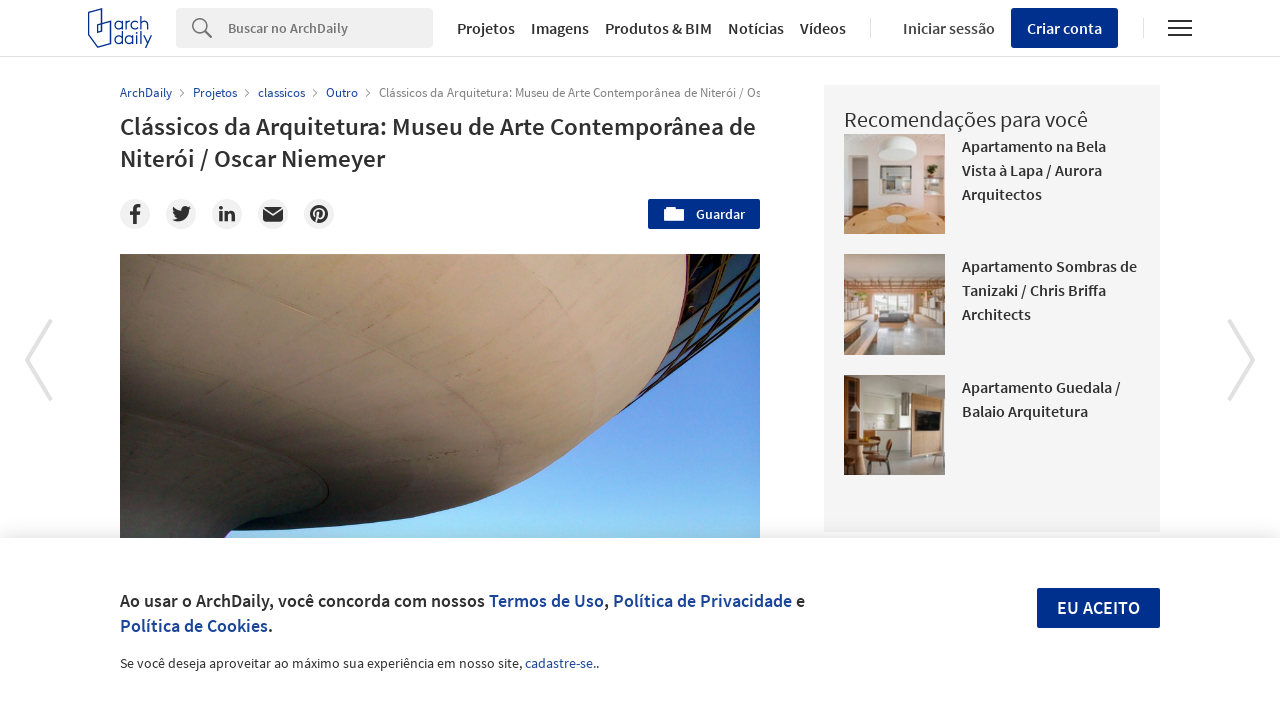

--- FILE ---
content_type: text/html; charset=utf-8
request_url: https://nrd.adsttc.com/api/v1/widgets/article-navigation/01-81036?site=br&d=20260123
body_size: 1583
content:
<a class='afd-article-navigation afd-article-navigation--prev afd-desktop-e' data='01-81342' href='/br/01-81342/balneario-maritimo-holick-mats-edlund-e-henrietta-palmer?ad_medium=widget&amp;ad_name=navigation-prev' id='article-nav-prev'><div class='afd-article-navigation__arrow'><div class='afd-article-navigation__arrow-i'></div></div><div class='afd-article-navigation__info-container clearfix'><div class='afd-article-navigation__img' style='background-image: url(&#39;https://images.adsttc.com/adbr001cdn.archdaily.net/wp-content/uploads/2012/11/1353324513_1287774808_01_portada-125x125.jpg&#39;)'></div><div class='afd-article-navigation__data'><h3 class='afd-article-navigation__title'>Balneário Marítimo Hölick / Mats Edlund &amp; Henrietta Palmer</h3><div class='afd-article-navigation__subtitle'>Projetos</div></div></div></a><a class='afd-article-navigation afd-article-navigation--next afd-desktop-e' data='01-81176' href='/br/01-81176/remodelacao-do-acesso-principal-do-centro-medico-de-cordoba-d-v-v-arquitectos?ad_medium=widget&amp;ad_name=navigation-next' id='article-nav-next'><div class='afd-article-navigation__arrow'><div class='afd-article-navigation__arrow-i'></div></div><div class='afd-article-navigation__info-container'><div class='afd-article-navigation__img' style='background-image: url(&#39;https://images.adsttc.com/adbr001cdn.archdaily.net/wp-content/uploads/2012/11/1353196489_50497e5128ba0d0c560001b6_remodelaci_n_acceso_principal_centro_m_dico_de_c_rdova_d_v_v_arquitectos_1p_rbt1971-125x125.jpg&#39;)'></div><div class='afd-article-navigation__data'><h3 class='afd-article-navigation__title'>Remodelação do Acesso Principal do Centro Médico de Córdoba / D|V|V Arquitectos</h3><div class='afd-article-navigation__subtitle'>Projetos</div></div></div></a>

--- FILE ---
content_type: text/html; charset=utf-8
request_url: https://nft.adsttc.com/catalog/api/v1/br/widgets/longtail_products?site=br&ad_medium=widget&type=desktop&article_token=01-81036&widget_salt=6&d=20260123&geoip=US
body_size: 1094
content:
<h2 class='afd-title-widget'>Veja Nosso Catálogo</h2>
<ul class='related-products__list'>
<li class='related-products__item' data-insights-category='widget-longtail-products' data-insights-label='Cosentino' data-insights-value='14291' data-insights-version='US-slot-1'>
<a class='related-products__link' href='https://www.archdaily.com.br/catalog/br/products/14291/revestimientos-silestone-y-dekton-en-casa-2018-northwest-idea-house-cosentino?ad_source=nimrod&amp;ad_medium=widget&amp;ad_content=single_longtail' title='Revestimentos Silestone® e Dekton® na Casa 2018'>
<figure>
<img alt='Revestimentos Silestone® e Dekton® na Casa 2018' class='b-lazy' data-pin-nopin='true' data-src='https://snoopy.archdaily.com/images/archdaily/catalog/uploads/photo/image/143867/Kitchen_Silestone_Calacatta-Gold_1.jpg?width=350&amp;height=350&amp;format=webp'>
</figure>
<div class='related-products__text'>
<p class='related-products__company'>Cosentino</p>
<h4 class='related-products__name'>Revestimentos Silestone® e Dekton® na Casa 2018</h4>
</div>
</a>
</li>
<li class='related-products__item' data-insights-category='widget-longtail-products' data-insights-label='Fundermax' data-insights-value='29366' data-insights-version='US-slot-2'>
<a class='related-products__link' href='https://www.archdaily.com.br/catalog/br/products/29366/painel-hpl-com-acabamento-natural-authentic-fundermax?ad_source=nimrod&amp;ad_medium=widget&amp;ad_content=single_longtail' title='Painel HPL com acabamento natural - Authentic'>
<figure>
<img alt='Painel HPL com acabamento natural - Authentic' class='b-lazy' data-pin-nopin='true' data-src='https://snoopy.archdaily.com/images/archdaily/catalog/uploads/photo/image/285868/Mahore__muk_004.jpg?width=350&amp;height=350&amp;format=webp'>
</figure>
<div class='related-products__text'>
<p class='related-products__company'>Fundermax</p>
<h4 class='related-products__name'>Painel HPL com acabamento natural - Authentic</h4>
</div>
</a>
</li>
<li class='related-products__item' data-insights-category='widget-longtail-products' data-insights-label='Cosentino' data-insights-value='11203' data-insights-version='US-slot-3'>
<a class='related-products__link' href='https://www.archdaily.com.br/catalog/br/products/11203/revestimientos-silestone-series-varias-cosentino?ad_source=nimrod&amp;ad_medium=widget&amp;ad_content=single_longtail' title='Revestimentos Silestone® - várias séries'>
<figure>
<img alt='Revestimentos Silestone® - várias séries' class='b-lazy' data-pin-nopin='true' data-src='https://snoopy.archdaily.com/images/archdaily/catalog/uploads/photo/image/103215/Blanco_Maple__2_.jpg?width=350&amp;height=350&amp;format=webp'>
</figure>
<div class='related-products__text'>
<p class='related-products__company'>Cosentino</p>
<h4 class='related-products__name'>Revestimentos Silestone® - várias séries</h4>
</div>
</a>
</li>
<li class='related-products__item' data-insights-category='widget-longtail-products' data-insights-label='Fundermax' data-insights-value='29356' data-insights-version='US-slot-4'>
<a class='related-products__link' href='https://www.archdaily.com.br/catalog/br/products/29356/painel-hpl-para-design-de-interiores-max-hpl-fundermax?ad_source=nimrod&amp;ad_medium=widget&amp;ad_content=single_longtail' title='Painel HPL para design de interiores - Max HPL'>
<figure>
<img alt='Painel HPL para design de interiores - Max HPL' class='b-lazy' data-pin-nopin='true' data-src='https://snoopy.archdaily.com/images/archdaily/catalog/uploads/photo/image/285664/Cozinha_com_Max_HPL_-_Foto_por_Hannes_Kohlmeier_1.jpg?width=350&amp;height=350&amp;format=webp'>
</figure>
<div class='related-products__text'>
<p class='related-products__company'>Fundermax</p>
<h4 class='related-products__name'>Painel HPL para design de interiores - Max HPL</h4>
</div>
</a>
</li>
<li class='related-products__item' data-insights-category='widget-longtail-products' data-insights-label='Cosentino' data-insights-value='24939' data-insights-version='US-slot-5'>
<a class='related-products__link' href='https://www.archdaily.com.br/catalog/br/products/24939/silestone-e-dekton-na-leonardo-tower-cosentino?ad_source=nimrod&amp;ad_medium=widget&amp;ad_content=single_longtail' title='Silestone e Dekton® na Leonardo Tower'>
<figure>
<img alt='Silestone e Dekton® na Leonardo Tower' class='b-lazy' data-pin-nopin='true' data-src='https://snoopy.archdaily.com/images/archdaily/catalog/uploads/photo/image/250455/full_Leonardo_Tower_8.jpg?width=350&amp;height=350&amp;format=webp'>
</figure>
<div class='related-products__text'>
<p class='related-products__company'>Cosentino</p>
<h4 class='related-products__name'>Silestone e Dekton® na Leonardo Tower</h4>
</div>
</a>
</li>
<li class='related-products__item' data-insights-category='widget-longtail-products' data-insights-label='Fundermax' data-insights-value='29353' data-insights-version='US-slot-6'>
<a class='related-products__link' href='https://www.archdaily.com.br/catalog/br/products/29353/10-dicas-para-especificacoes-do-hpl-fundermax?ad_source=nimrod&amp;ad_medium=widget&amp;ad_content=single_longtail' title='10 dicas para especificações do HPL'>
<figure>
<img alt='10 dicas para especificações do HPL' class='b-lazy' data-pin-nopin='true' data-src='https://snoopy.archdaily.com/images/archdaily/catalog/uploads/photo/image/285654/Shutter_deslizante.jpeg?width=350&amp;height=350&amp;format=webp'>
</figure>
<div class='related-products__text'>
<p class='related-products__company'>Fundermax</p>
<h4 class='related-products__name'>10 dicas para especificações do HPL</h4>
</div>
</a>
</li>
<li class='related-products__item afd-desktop-e' data-insights-category='widget-longtail-products' data-insights-label='panoramah!®' data-insights-value='36853' data-insights-version='US-slot-7'>
<a class='related-products__link' href='https://www.archdaily.com.br/catalog/br/products/36853/sliding-windows-systems-ah-superwood-panoramah?ad_source=nimrod&amp;ad_medium=widget&amp;ad_content=single_longtail' title='Janela Minimalista - ah! Superwood'>
<figure>
<img alt='Janela Minimalista - ah! Superwood' class='b-lazy' data-pin-nopin='true' data-src='https://snoopy.archdaily.com/images/archdaily/catalog/uploads/photo/image/386227/ah-Superwood-Panoramah.jpg?width=350&amp;height=350&amp;format=webp'>
</figure>
<div class='related-products__text'>
<p class='related-products__company'>panoramah!®</p>
<h4 class='related-products__name'>Janela Minimalista - ah! Superwood</h4>
</div>
</a>
</li>
<li class='related-products__item afd-desktop-e' data-insights-category='widget-longtail-products' data-insights-label='panoramah!®' data-insights-value='36864' data-insights-version='US-slot-8'>
<a class='related-products__link' href='https://www.archdaily.com.br/catalog/br/products/36864/ahum-ultra-minimalist-panoramah?ad_source=nimrod&amp;ad_medium=widget&amp;ad_content=single_longtail' title='Janela Minimalista - ah! Ultra Minimalist'>
<figure>
<img alt='Janela Minimalista - ah! Ultra Minimalist' class='b-lazy' data-pin-nopin='true' data-src='https://snoopy.archdaily.com/images/archdaily/catalog/uploads/photo/image/384796/ah_UM_-_001new.jpg?width=350&amp;height=350&amp;format=webp'>
</figure>
<div class='related-products__text'>
<p class='related-products__company'>panoramah!®</p>
<h4 class='related-products__name'>Janela Minimalista - ah! Ultra Minimalist</h4>
</div>
</a>
</li>
<li class='related-products__item afd-desktop-e' data-insights-category='widget-longtail-products' data-insights-label='panoramah!®' data-insights-value='36851' data-insights-version='US-slot-9'>
<a class='related-products__link' href='https://www.archdaily.com.br/catalog/br/products/36851/minimalist-door-tilt-turn-ah-38-panoramah?ad_source=nimrod&amp;ad_medium=widget&amp;ad_content=single_longtail' title='Porta Minimalista - ah! Tilt &amp; Turn'>
<figure>
<img alt='Porta Minimalista - ah! Tilt &amp; Turn' class='b-lazy' data-pin-nopin='true' data-src='https://snoopy.archdaily.com/images/archdaily/catalog/uploads/photo/image/384682/TiltTurn-Panoramah-2.jpg?width=350&amp;height=350&amp;format=webp'>
</figure>
<div class='related-products__text'>
<p class='related-products__company'>panoramah!®</p>
<h4 class='related-products__name'>Porta Minimalista - ah! Tilt &amp; Turn</h4>
</div>
</a>
</li>
</ul>
<a class="afd-widget-more-link afd-widget-more-link--right related-products__view-more" href="/catalog/br?ad_source=nimrod&amp;ad_medium=widget&amp;ad_content=single_longtail">Mais produtos »</a>


--- FILE ---
content_type: text/html; charset=utf-8
request_url: https://nrd.adsttc.com/api/v1/widgets/recommended-projects?site=br&ad_name=recommended-projects&ad_medium=widget&type=desktop&visitor_id=048b7f3c-7b5e-b9e8-aa34-0c25c61737a7&d=20260123&geoip=US
body_size: 3847
content:
<div class='afd-recommended-projects__title-container'><h2 class='afd-recommended-projects__title'>Recomendações para você</h2></div><ul><li class='afd-widget-item'><figure><a class='afd-widget-item-thumb' data-insights-category='recommended-projects-widget' data-insights-label='default-nrd-thumb' data-insights-value='1003051' data-insights-version='0' href='/br/1003051/apartamento-na-bela-vista-a-lapa-aurora-arquitectos?ad_medium=widget&amp;ad_name=recommended-projects' title='Apartamento na Bela Vista à Lapa / Aurora Arquitectos'><img alt='Apartamento na Bela Vista à Lapa / Aurora Arquitectos © do mal o menos' class='b-lazy' data-pin-nopin='true' data-src='https://snoopy.archdaily.com/images/archdaily/media/images/649a/d1ce/cb9c/4651/eea7/1f64/thumb_jpg/apartamento-na-bela-vista-a-lapa-aurora-arquitectos_22.jpg?1687867976&amp;format=webp&amp;width=95&amp;height=95&amp;crop=true' height='125' width='125'></a></figure><div class='widget-text'><h3 class='afd-widget-item-title'><a class='afd-widget-item-link' data-insights-category='recommended-projects-widget' data-insights-label='default-nrd' data-insights-value='1003051' data-insights-version='0' href='/br/1003051/apartamento-na-bela-vista-a-lapa-aurora-arquitectos?ad_medium=widget&amp;ad_name=recommended-projects' title='Apartamento na Bela Vista à Lapa / Aurora Arquitectos'>Apartamento na Bela Vista à Lapa / Aurora Arquitectos</a></h3><span class='afd-widget-item-hint'></span></div></li><li class='afd-widget-item'><figure><a class='afd-widget-item-thumb' data-insights-category='recommended-projects-widget' data-insights-label='default-nrd-thumb' data-insights-value='1002931' data-insights-version='1' href='/br/1002931/apartamento-sombras-de-tanizaki-chris-briffa-architects?ad_medium=widget&amp;ad_name=recommended-projects' title='Apartamento Sombras de Tanizaki / Chris Briffa Architects'><img alt='Apartamento Sombras de Tanizaki / Chris Briffa Architects © Hanna Briffa' class='b-lazy' data-pin-nopin='true' data-src='https://snoopy.archdaily.com/images/archdaily/media/images/6494/69ee/5921/1815/7f00/14b1/thumb_jpg/tanizakis-shadows-apartment-chris-briffa-architects_9.jpg?1687448116&amp;format=webp&amp;width=95&amp;height=95&amp;crop=true' height='125' width='125'></a></figure><div class='widget-text'><h3 class='afd-widget-item-title'><a class='afd-widget-item-link' data-insights-category='recommended-projects-widget' data-insights-label='default-nrd' data-insights-value='1002931' data-insights-version='1' href='/br/1002931/apartamento-sombras-de-tanizaki-chris-briffa-architects?ad_medium=widget&amp;ad_name=recommended-projects' title='Apartamento Sombras de Tanizaki / Chris Briffa Architects'>Apartamento Sombras de Tanizaki / Chris Briffa Architects</a></h3><span class='afd-widget-item-hint'></span></div></li><li class='afd-widget-item'><figure><a class='afd-widget-item-thumb' data-insights-category='recommended-projects-widget' data-insights-label='default-nrd-thumb' data-insights-value='1002855' data-insights-version='2' href='/br/1002855/apartamento-guedala-balaio-arquitetura?ad_medium=widget&amp;ad_name=recommended-projects' title='Apartamento Guedala / Balaio Arquitetura'><img alt='Apartamento Guedala / Balaio Arquitetura © Camila Alba' class='b-lazy' data-pin-nopin='true' data-src='https://snoopy.archdaily.com/images/archdaily/media/images/6494/954a/cb9c/467f/6885/0198/thumb_jpg/apartamento-guedala-balaio-arquitetura_6.jpg?1687459163&amp;format=webp&amp;width=95&amp;height=95&amp;crop=true' height='125' width='125'></a></figure><div class='widget-text'><h3 class='afd-widget-item-title'><a class='afd-widget-item-link' data-insights-category='recommended-projects-widget' data-insights-label='default-nrd' data-insights-value='1002855' data-insights-version='2' href='/br/1002855/apartamento-guedala-balaio-arquitetura?ad_medium=widget&amp;ad_name=recommended-projects' title='Apartamento Guedala / Balaio Arquitetura'>Apartamento Guedala / Balaio Arquitetura</a></h3><span class='afd-widget-item-hint'></span></div></li></ul>


--- FILE ---
content_type: text/html; charset=utf-8
request_url: https://nrd.adsttc.com/api/v1/widgets/more-from-office?site=br&ad_name=more-from-office-article-show&ad_medium=widget&name%5B%5D=Oscar%20Niemeyer&exclude=01-81036&type=desktop&article_token=01-81036&widget_salt=6&d=20260123&geoip=US
body_size: 4386
content:
<h2 class='afd-title-widget'>Mais projetos de Oscar Niemeyer</h2><ul><li class='afd-widget-item'><figure><a class='afd-widget-item-thumb' data-insights-category='more-from-office-article-show-widget' data-insights-label='default-nrd-thumb' data-insights-value='898302' data-insights-version='0' href='/br/898302/classicos-da-arquitetura-as-arquiteturas-do-parque-ibirapuera-oscar-niemeyer?ad_medium=widget&amp;ad_name=more-from-office-article-show' title='Clássicos da Arquitetura: As Arquiteturas do Parque Ibirapuera / Oscar Niemeyer'><img alt='Clássicos da Arquitetura: As Arquiteturas do Parque Ibirapuera / Oscar Niemeyer Vista aérea do Parque a partir do Museu de Arte Contemporânea. Image © Manuel Sá' class='b-lazy' data-pin-nopin='true' data-src='https://snoopy.archdaily.com/images/archdaily/media/images/5b4c/ab40/f197/ccaa/1c00/01fa/thumb_jpg/ibira_%C2%A9_manuel_s%C3%A1_(2).jpg?1531751224&amp;format=webp' height='125' width='125'></a></figure><div class='widget-text'><h3 class='afd-widget-item-title'><a class='afd-widget-item-link' data-insights-category='more-from-office-article-show-widget' data-insights-label='default-nrd' data-insights-value='898302' data-insights-version='0' href='/br/898302/classicos-da-arquitetura-as-arquiteturas-do-parque-ibirapuera-oscar-niemeyer?ad_medium=widget&amp;ad_name=more-from-office-article-show' title='Clássicos da Arquitetura: As Arquiteturas do Parque Ibirapuera / Oscar Niemeyer'>Clássicos da Arquitetura: As Arquiteturas do Parque Ibirapuera / Oscar Niemeyer</a></h3><span class='afd-widget-item-hint'></span></div></li><li class='afd-widget-item'><figure><a class='afd-widget-item-thumb' data-insights-category='more-from-office-article-show-widget' data-insights-label='default-nrd-thumb' data-insights-value='876920' data-insights-version='1' href='/br/876920/classicos-da-arquitetura-edificio-copan-oscar-niemeyer?ad_medium=widget&amp;ad_name=more-from-office-article-show' title='Clássicos da Arquitetura: Edifício Copan / Oscar Niemeyer'><img alt='Clássicos da Arquitetura: Edifício Copan / Oscar Niemeyer Cortesia de Arquivo.arq' class='b-lazy' data-pin-nopin='true' data-src='https://snoopy.archdaily.com/images/archdaily/media/images/598a/5cc3/b22e/3893/9200/0737/thumb_jpg/COPAN_IMAGEM-000_ARCHDAILY.jpg?1502239934&amp;format=webp' height='125' width='125'></a></figure><div class='widget-text'><h3 class='afd-widget-item-title'><a class='afd-widget-item-link' data-insights-category='more-from-office-article-show-widget' data-insights-label='default-nrd' data-insights-value='876920' data-insights-version='1' href='/br/876920/classicos-da-arquitetura-edificio-copan-oscar-niemeyer?ad_medium=widget&amp;ad_name=more-from-office-article-show' title='Clássicos da Arquitetura: Edifício Copan / Oscar Niemeyer'>Clássicos da Arquitetura: Edifício Copan / Oscar Niemeyer</a></h3><span class='afd-widget-item-hint'></span></div></li><li class='afd-widget-item'><figure><a class='afd-widget-item-thumb' data-insights-category='more-from-office-article-show-widget' data-insights-label='default-nrd-thumb' data-insights-value='01-32045' data-insights-version='2' href='/br/01-32045/passarela-professor-darcy-ribeiro-sambodromo-do-rio-de-janeiro-oscar-niemeyer?ad_medium=widget&amp;ad_name=more-from-office-article-show' title='Passarela Professor Darcy Ribeiro - Sambódromo do Rio de Janeiro / Oscar Niemeyer'><img alt='Passarela Professor Darcy Ribeiro - Sambódromo do Rio de Janeiro / Oscar Niemeyer Imagem Aérea do Carnaval' class='b-lazy' data-pin-nopin='true' data-src='https://snoopy.archdaily.com/images/archdaily/adbr001cdn.archdaily.net/wp-content/uploads/2012/02/1329492836_riodejaneiro_sambodromo15-125x125.jpg?format=webp' height='125' width='125'></a></figure><div class='widget-text'><h3 class='afd-widget-item-title'><a class='afd-widget-item-link' data-insights-category='more-from-office-article-show-widget' data-insights-label='default-nrd' data-insights-value='01-32045' data-insights-version='2' href='/br/01-32045/passarela-professor-darcy-ribeiro-sambodromo-do-rio-de-janeiro-oscar-niemeyer?ad_medium=widget&amp;ad_name=more-from-office-article-show' title='Passarela Professor Darcy Ribeiro - Sambódromo do Rio de Janeiro / Oscar Niemeyer'>Passarela Professor Darcy Ribeiro - Sambódromo do Rio de Janeiro / Oscar Niemeyer</a></h3><span class='afd-widget-item-hint'></span></div></li></ul>
<a class="afd-widget-more-link afd-widget-more-link--right" href="/office/oscar-niemeyer?ad_source=nimrod&amp;ad_medium=widget&amp;ad_content=more_from_office">Mais projetos de Oscar Niemeyer »</a>


--- FILE ---
content_type: text/html; charset=utf-8
request_url: https://nrd.adsttc.com/api/v1/widgets/more-from-country?site=br&ad_name=more-from-country-article-show&ad_medium=widget&type=desktop&article_token=01-81036&widget_salt=6&d=20260123&geoip=US
body_size: 4740
content:
<h2 class='afd-title-widget'>Mais projetos no Outro</h2><ul><li class='afd-widget-item'><figure><a class='afd-widget-item-thumb' data-insights-category='more-from-country-article-show-widget' data-insights-label='default-nrd-thumb' data-insights-value='1004255' data-insights-version='0' href='/br/1004255/revitalizando-mui-tsz-lam-com-restauracoes-experimentais-school-of-architecture-the-chinese-university-of-hong-kong?ad_medium=widget&amp;ad_name=more-from-country-article-show' title='Revitalizando Mui Tsz Lam com Restaurações Experimentais / School of Architecture, the Chinese University of Hong Kong'><img alt='Revitalizando Mui Tsz Lam com Restaurações Experimentais / School of Architecture, the Chinese University of Hong Kong Cortesia de School of Architecture, the Chinese University of Hong Kong' class='b-lazy' data-pin-nopin='true' data-src='https://snoopy.archdaily.com/images/archdaily/media/images/64b6/fbeb/5921/186c/d7ec/c764/thumb_jpg/revitalising-mui-tsz-lam-with-experimental-restorations-school-of-architecture-the-chinese-university-of-hong-kong_5.jpg?1689713676&amp;format=webp' height='125' width='125'></a></figure><div class='widget-text'><h3 class='afd-widget-item-title'><a class='afd-widget-item-link' data-insights-category='more-from-country-article-show-widget' data-insights-label='default-nrd' data-insights-value='1004255' data-insights-version='0' href='/br/1004255/revitalizando-mui-tsz-lam-com-restauracoes-experimentais-school-of-architecture-the-chinese-university-of-hong-kong?ad_medium=widget&amp;ad_name=more-from-country-article-show' title='Revitalizando Mui Tsz Lam com Restaurações Experimentais / School of Architecture, the Chinese University of Hong Kong'>Revitalizando Mui Tsz Lam com Restaurações Experimentais / School of Architecture, the Chinese University of Hong Kong</a></h3><span class='afd-widget-item-hint'></span></div></li><li class='afd-widget-item'><figure><a class='afd-widget-item-thumb' data-insights-category='more-from-country-article-show-widget' data-insights-label='default-nrd-thumb' data-insights-value='01-53914' data-insights-version='1' href='/br/01-53914/premio-pritzker-2014-loja-camper-soho-shigeru-ban-architects-mais-dean-maltz-architect?ad_medium=widget&amp;ad_name=more-from-country-article-show' title='Prêmio Pritzker 2014: Loja Camper Soho / Shigeru Ban Architects + Dean Maltz Architect'><img alt='Prêmio Pritzker 2014: Loja Camper Soho / Shigeru Ban Architects + Dean Maltz Architect © Marian Montoro' class='b-lazy' data-pin-nopin='true' data-src='https://snoopy.archdaily.com/images/archdaily/adbr001cdn.archdaily.net/wp-content/uploads/2012/06/1339618690_1337812408_5-125x125.jpg?format=webp' height='125' width='125'></a></figure><div class='widget-text'><h3 class='afd-widget-item-title'><a class='afd-widget-item-link' data-insights-category='more-from-country-article-show-widget' data-insights-label='default-nrd' data-insights-value='01-53914' data-insights-version='1' href='/br/01-53914/premio-pritzker-2014-loja-camper-soho-shigeru-ban-architects-mais-dean-maltz-architect?ad_medium=widget&amp;ad_name=more-from-country-article-show' title='Prêmio Pritzker 2014: Loja Camper Soho / Shigeru Ban Architects + Dean Maltz Architect'>Prêmio Pritzker 2014: Loja Camper Soho / Shigeru Ban Architects + Dean Maltz Architect</a></h3><span class='afd-widget-item-hint'></span></div></li><li class='afd-widget-item'><figure><a class='afd-widget-item-thumb' data-insights-category='more-from-country-article-show-widget' data-insights-label='default-nrd-thumb' data-insights-value='01-40652' data-insights-version='2' href='/br/01-40652/premio-pritzker-2014-metal-shutter-houses-shigeru-ban-architects-mais-dean-maltz-architect?ad_medium=widget&amp;ad_name=more-from-country-article-show' title='Prêmio Pritzker 2014: Metal Shutter Houses / Shigeru Ban Architects + Dean Maltz Architect'><img alt='Prêmio Pritzker 2014: Metal Shutter Houses / Shigeru Ban Architects + Dean Maltz Architect © Michael Moran' class='b-lazy' data-pin-nopin='true' data-src='https://snoopy.archdaily.com/images/archdaily/adbr001cdn.archdaily.net/wp-content/uploads/2012/03/1333032501_1311607740_msh_ext_clsd_michael_moran_hr-125x125.jpg?format=webp' height='125' width='125'></a></figure><div class='widget-text'><h3 class='afd-widget-item-title'><a class='afd-widget-item-link' data-insights-category='more-from-country-article-show-widget' data-insights-label='default-nrd' data-insights-value='01-40652' data-insights-version='2' href='/br/01-40652/premio-pritzker-2014-metal-shutter-houses-shigeru-ban-architects-mais-dean-maltz-architect?ad_medium=widget&amp;ad_name=more-from-country-article-show' title='Prêmio Pritzker 2014: Metal Shutter Houses / Shigeru Ban Architects + Dean Maltz Architect'>Prêmio Pritzker 2014: Metal Shutter Houses / Shigeru Ban Architects + Dean Maltz Architect</a></h3><span class='afd-widget-item-hint'></span></div></li></ul>


--- FILE ---
content_type: text/html; charset=utf-8
request_url: https://nrd.adsttc.com/api/v1/widgets/featured-products?site=br&ad_medium=widget&type=desktop&article_token=01-81036&widget_salt=6&d=20260123&geoip=US
body_size: 3365
content:
<h2 class='afd-title-widget'>Produtos mais visitados</h2><ul><li class='afd-widget-item' data-insights-category='widget-most-visited-products' data-insights-label='Schneider Electric' data-insights-value='16941'><figure><a class='afd-widget-item-thumb' href='https://www.archdaily.com.br/catalog/br/products/16941/placa-suporte-para-divisorias-para-interruptores-e-tomadas-schneider-electric?ad_source=nimrod&amp;ad_medium=widget&amp;ad_content=most_visited_products' title='Placa-suporte para divisórias para interruptores e tomadas / Schneider Electric'><img alt='Placa-suporte para divisórias para interruptores e tomadas' class='b-lazy' data-pin-nopin='true' data-src='https://neufert-cdn.archdaily.net/uploads/photo/image/188616/cropped_large_Aplicação_Schneider_Electric_Brasil__3_.jpg?v=1664806839' height='125' width='125'></a></figure><h3 class='afd-widget-item-title'><a class='afd-widget-item-link' href='https://www.archdaily.com.br/catalog/br/products/16941/placa-suporte-para-divisorias-para-interruptores-e-tomadas-schneider-electric?ad_source=nimrod&amp;ad_medium=widget&amp;ad_content=most_visited_products' title='Placa-suporte para divisórias para interruptores e tomadas / Schneider Electric'>Placa-suporte para divisórias para interruptores e tomadas<span class='title-division'>|</span><span class='title-secondary'>Schneider Electric</span></a></h3></li><li class='afd-widget-item' data-insights-category='widget-most-visited-products' data-insights-label='Interface' data-insights-value='3475'><figure><a class='afd-widget-item-thumb' href='https://www.archdaily.com.br/catalog/br/products/3475/carpetes-modulares-educacao-interface?ad_source=nimrod&amp;ad_medium=widget&amp;ad_content=most_visited_products' title='Carpetes Modulares Educação / Interface'><img alt='Carpetes Modulares Educação' class='b-lazy' data-pin-nopin='true' data-src='https://neufert-cdn.archdaily.net/uploads/photo/image/4446/cropped_large_1325687945-01-educacion.jpg?v=1597353296' height='125' width='125'></a></figure><h3 class='afd-widget-item-title'><a class='afd-widget-item-link' href='https://www.archdaily.com.br/catalog/br/products/3475/carpetes-modulares-educacao-interface?ad_source=nimrod&amp;ad_medium=widget&amp;ad_content=most_visited_products' title='Carpetes Modulares Educação / Interface'>Carpetes Modulares Educação<span class='title-division'>|</span><span class='title-secondary'>Interface</span></a></h3></li><li class='afd-widget-item' data-insights-category='widget-most-visited-products' data-insights-label='Lutron ' data-insights-value='26086'><figure><a class='afd-widget-item-thumb' href='https://www.archdaily.com.br/catalog/br/products/26086/lighting-control-system-athena-lutron?ad_source=nimrod&amp;ad_medium=widget&amp;ad_content=most_visited_products' title='Controle de iluminação para arquitetos / Lutron '><img alt='Controle de iluminação para arquitetos' class='b-lazy' data-pin-nopin='true' data-src='https://neufert-cdn.archdaily.net/uploads/photo/image/260913/cropped_large_Athena_Workplace_NaturalLight_KetraHQ.jpg?v=1680547587' height='125' width='125'></a></figure><h3 class='afd-widget-item-title'><a class='afd-widget-item-link' href='https://www.archdaily.com.br/catalog/br/products/26086/lighting-control-system-athena-lutron?ad_source=nimrod&amp;ad_medium=widget&amp;ad_content=most_visited_products' title='Controle de iluminação para arquitetos / Lutron '>Controle de iluminação para arquitetos<span class='title-division'>|</span><span class='title-secondary'>Lutron </span></a></h3></li></ul>